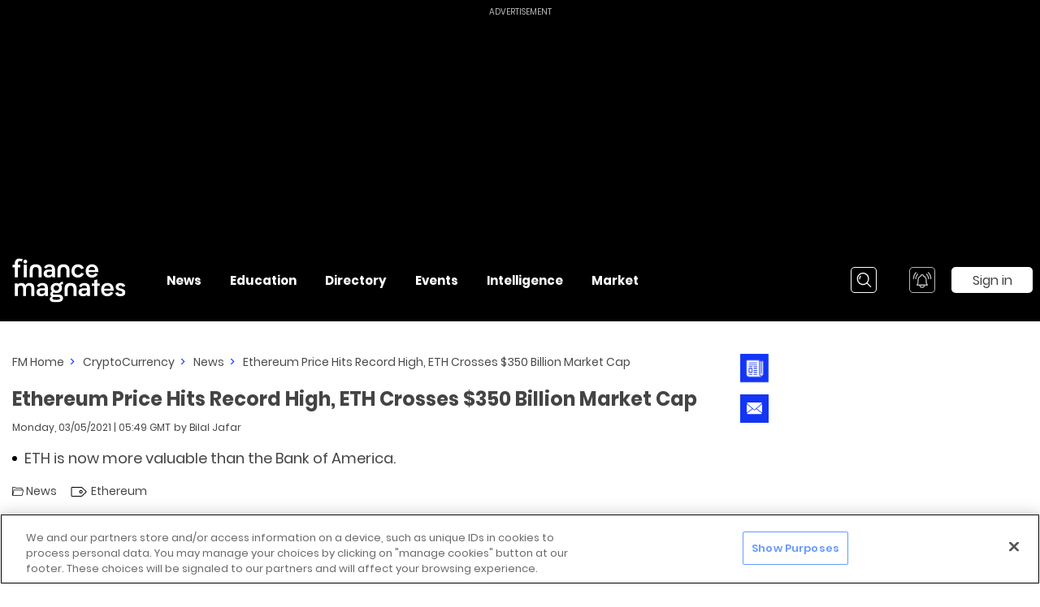

--- FILE ---
content_type: application/javascript; charset=UTF-8
request_url: https://www.financemagnates.com/_nuxt/641dedb.js
body_size: 577
content:
(window.webpackJsonp=window.webpackJsonp||[]).push([[306],{2171:function(t,n,e){"use strict";e.r(n);var a={name:"WhatsApp",mixins:[e(775).a]},i=e(25),c=Object(i.a)(a,(function(){var t=this,n=t.$createElement,e=t._self._c||n;return e("a-social-sharing",{attrs:{hashtags:"finance_magnates,fm","twitter-user":"finance_magnates",network:"whatsapp",url:t.sharingUrl,title:t.title,description:t.description,quote:t.title,"open-in-iframe":t.openInIframe}},[e("a-icon",t._b({attrs:{"is-button":"",tabindex:"-1",icon:t.$attrs.icon||t.ICON.SOCIAL_SQUARE_WHATSAPP}},"a-icon",t.$attrs,!1))],1)}),[],!1,null,null,null);n.default=c.exports},775:function(t,n,e){"use strict";var a=e(1),i=e(66);n.a={inheritAttrs:!1,props:{path:Object(a.b)([a.a.STRING]),customLink:Object(a.b)([a.a.STRING],!1,""),title:Object(a.b)([a.a.STRING]),description:Object(a.b)([a.a.STRING],!1),openInIframe:Object(a.b)([a.a.BOOLEAN],!1,!0),emailTitle:Object(a.b)([a.a.STRING],!1,null),emailDescription:Object(a.b)([a.a.STRING],!1,null)},components:{AIcon:i.default,ASocialSharing:function(){return e.e(299).then(e.bind(null,921))}},data:function(){return{ICON:i.ICON,ICON_COLOR:i.ICON_COLOR}},computed:{sharingUrl:function(){return this.customLink?this.customLink:"".concat(this.$env.DOMAIN_URL).concat(this.path)}}}}}]);
//# sourceMappingURL=641dedb.js.map

--- FILE ---
content_type: application/javascript; charset=UTF-8
request_url: https://www.financemagnates.com/_nuxt/3f7ad40.js
body_size: 3404
content:
!function(e){function a(a){for(var f,r,t=a[0],n=a[1],o=a[2],i=0,l=[];i<t.length;i++)r=t[i],Object.prototype.hasOwnProperty.call(d,r)&&d[r]&&l.push(d[r][0]),d[r]=0;for(f in n)Object.prototype.hasOwnProperty.call(n,f)&&(e[f]=n[f]);for(u&&u(a);l.length;)l.shift()();return b.push.apply(b,o||[]),c()}function c(){for(var e,a=0;a<b.length;a++){for(var c=b[a],f=!0,t=1;t<c.length;t++){var n=c[t];0!==d[n]&&(f=!1)}f&&(b.splice(a--,1),e=r(r.s=c[0]))}return e}var f={},d={207:0},b=[];function r(a){if(f[a])return f[a].exports;var c=f[a]={i:a,l:!1,exports:{}};return e[a].call(c.exports,c,c.exports,r),c.l=!0,c.exports}r.e=function(e){var a=[],c=d[e];if(0!==c)if(c)a.push(c[2]);else{var f=new Promise((function(a,f){c=d[e]=[a,f]}));a.push(c[2]=f);var b,t=document.createElement("script");t.charset="utf-8",t.timeout=120,r.nc&&t.setAttribute("nonce",r.nc),t.src=function(e){return r.p+""+{0:"037cc90",1:"faabfa0",2:"ae0117a",3:"434027f",4:"4eda41b",5:"8f6d280",6:"03740d8",7:"d07eb96",8:"4bd3da4",9:"0d003a5",10:"c05952c",11:"3957811",12:"3e8a5b8",13:"865b2ca",14:"7fd6bba",15:"229a7ee",16:"6364f41",17:"0ccefe1",18:"fc56b6a",19:"0b3510e",20:"689fad0",21:"f3ec7a6",22:"c0b6fe2",23:"6a791f4",24:"5450dd7",25:"e2e8aec",26:"0a04194",27:"d3d8213",28:"6915917",29:"d8ad472",30:"c92cb95",31:"6378b77",32:"12ee4aa",33:"35d6c4a",34:"73a9be3",35:"7a20126",36:"ba679bb",37:"d486051",38:"524dc6a",39:"7c67a46",40:"8a45650",41:"3e5282a",42:"2b02c23",43:"fc27310",44:"b3635fe",45:"359dd09",46:"8feff5f",47:"6dbff2e",48:"f32cbaa",49:"b802d34",50:"5165109",51:"9db7252",52:"3380986",53:"e56a834",54:"54c8506",55:"6f362f1",56:"3cd9fdc",57:"d127f1d",58:"8a9d2dc",59:"d4f5338",60:"7f8877e",61:"82027b5",62:"f57ab2b",63:"f85aa9e",64:"80695c9",65:"916e379",66:"607b206",67:"f52b7cc",68:"4d78296",69:"f28fc11",70:"91151b7",71:"0124916",72:"2b45be6",73:"dccbf20",74:"3a8e9a6",75:"b2d1569",76:"548d82a",77:"f3d374e",78:"24ce99b",79:"2392e91",80:"40c9e25",81:"9e61151",82:"2c5e31c",83:"15ee0b5",84:"79efb7d",85:"cb154ed",86:"200c492",87:"7ccd09a",88:"4873350",89:"52550d1",90:"097453e",91:"6b5099b",92:"98eedb8",93:"ac36eb5",94:"2447199",95:"30a8f19",96:"d358cb5",97:"a46771a",98:"a0ba3ed",99:"fae5823",100:"b48d255",101:"21b71f9",102:"ec973ab",103:"b634c7a",104:"636bad6",105:"ad445b4",106:"36424f6",107:"74e0028",108:"f6fe47a",109:"690742d",110:"fde99f2",111:"a302585",112:"8f68df3",113:"dd35c57",114:"182c632",115:"9147cf5",116:"e7d8c23",117:"d85e38b",118:"e42c01c",119:"e54c8df",120:"0ded3da",121:"5307186",122:"cefdc7e",123:"012bd66",124:"3306202",125:"95a96e1",126:"8338756",127:"e955217",128:"b346d9d",129:"186d3f5",130:"568301e",131:"e663b3e",132:"dff23c3",133:"923b351",134:"ffe2e06",135:"cf6f1eb",136:"e97433d",137:"7c38cca",138:"7cbe6cc",139:"207f8c8",140:"d6b0cd5",141:"cd7872a",142:"cf134c1",143:"27e0765",144:"b9cffa5",147:"d7d2e90",148:"0d00e61",149:"dbc9d1d",150:"ca424f2",151:"f52f789",152:"548ba32",153:"7f3dace",154:"12a72a5",155:"0cb0c79",156:"83bfc43",157:"9b0cc2e",158:"ccbb68b",159:"39a300e",160:"db20ba8",161:"4fc521f",162:"408c799",163:"fe15a62",164:"b54bee2",165:"02f7607",166:"7b94f25",167:"9bcf214",168:"a685ed0",169:"5eea147",170:"f20a719",171:"d81e73f",172:"ca5ca96",173:"1adaa53",174:"5249ede",175:"d4fd4c9",176:"aee4126",177:"ad0434f",178:"dd2ef70",179:"2e54050",180:"d690a8b",181:"df1d5ce",182:"46c075e",183:"b8210d8",184:"2aea6be",185:"3046e3c",186:"7cd0515",187:"31661b5",188:"a9ae26f",189:"5f5e57c",190:"7d4874b",191:"5e53c92",192:"65c6575",193:"8e4ec23",194:"b75f7c3",195:"fa62006",196:"082c95c",197:"361b66c",198:"fac9cc4",199:"989c295",200:"b150097",201:"d5aab63",202:"82f7352",203:"0633428",204:"36817b1",205:"7206c37",206:"fdb4044",209:"0461d26",210:"a3e1d34",211:"506f2d5",212:"b3bfb7f",213:"4eeb77d",214:"604fb82",215:"2aae718",216:"e8c392a",217:"7ee7a89",218:"64ef251",219:"6627a68",220:"953c83f",221:"12686ae",222:"f893587",223:"32bfbe9",224:"0b987ae",225:"412e90e",226:"b44be1f",227:"535beb5",228:"e3406b0",229:"c13b5d0",230:"f159ea0",231:"a9b2013",232:"49cd619",233:"b941250",234:"7b578cc",235:"0528db0",236:"11de0d1",237:"e774f7e",238:"0263bc9",239:"b68b1c5",240:"f61443d",241:"6e4db64",242:"d3fd8da",243:"b73a6a9",244:"6c07ce8",245:"97ef466",246:"7ecbbf1",247:"31477e7",248:"7bde964",249:"55b7c8c",250:"4fdca14",251:"b60b67f",252:"2515749",253:"c48f41e",254:"f88a22a",255:"172273b",256:"b0950fa",257:"c10d8f2",258:"ad2ee73",259:"7463129",260:"1acfffa",261:"9f55563",262:"af14a06",263:"c906c6f",264:"46f6ea3",265:"8846ece",266:"7af25d5",267:"acbf41c",268:"e9bb1b1",269:"56ed40a",270:"030fa28",271:"94aeb10",272:"12051da",273:"9ba5fb1",274:"dbf6211",275:"8d9f2db",276:"85b1bd7",277:"f15feff",278:"7d17665",279:"a85d86a",280:"bd330a8",281:"1300bc4",282:"54a0b1e",283:"6cc5e2e",284:"b4d9a3c",285:"2260df3",286:"1548fbb",287:"3da1891",288:"77b4156",289:"eef24dd",290:"d5cdb9c",291:"bb9ca8f",292:"ca7e7e4",293:"679a248",294:"4005e57",295:"3f9fe15",296:"cbffbf0",297:"89ac4ea",298:"caa134b",299:"ebe8c10",300:"47779a7",301:"7ea37f1",302:"5af2723",303:"adf5444",304:"ed0a9b3",305:"4e28124",306:"641dedb",307:"6d318a3",308:"5752d37",309:"4632595",310:"bc6796f",311:"e3a7649",312:"a1c56f4",313:"2d15702",314:"fe3a99c",315:"4030b50",316:"8c94911"}[e]+".js"}(e);var n=new Error;b=function(a){t.onerror=t.onload=null,clearTimeout(o);var c=d[e];if(0!==c){if(c){var f=a&&("load"===a.type?"missing":a.type),b=a&&a.target&&a.target.src;n.message="Loading chunk "+e+" failed.\n("+f+": "+b+")",n.name="ChunkLoadError",n.type=f,n.request=b,c[1](n)}d[e]=void 0}};var o=setTimeout((function(){b({type:"timeout",target:t})}),12e4);t.onerror=t.onload=b,document.head.appendChild(t)}return Promise.all(a)},r.m=e,r.c=f,r.d=function(e,a,c){r.o(e,a)||Object.defineProperty(e,a,{enumerable:!0,get:c})},r.r=function(e){"undefined"!=typeof Symbol&&Symbol.toStringTag&&Object.defineProperty(e,Symbol.toStringTag,{value:"Module"}),Object.defineProperty(e,"__esModule",{value:!0})},r.t=function(e,a){if(1&a&&(e=r(e)),8&a)return e;if(4&a&&"object"==typeof e&&e&&e.__esModule)return e;var c=Object.create(null);if(r.r(c),Object.defineProperty(c,"default",{enumerable:!0,value:e}),2&a&&"string"!=typeof e)for(var f in e)r.d(c,f,function(a){return e[a]}.bind(null,f));return c},r.n=function(e){var a=e&&e.__esModule?function(){return e.default}:function(){return e};return r.d(a,"a",a),a},r.o=function(e,a){return Object.prototype.hasOwnProperty.call(e,a)},r.p="/_nuxt/",r.oe=function(e){throw e};var t=window.webpackJsonp=window.webpackJsonp||[],n=t.push.bind(t);t.push=a,t=t.slice();for(var o=0;o<t.length;o++)a(t[o]);var u=n;c()}([]);
//# sourceMappingURL=3f7ad40.js.map